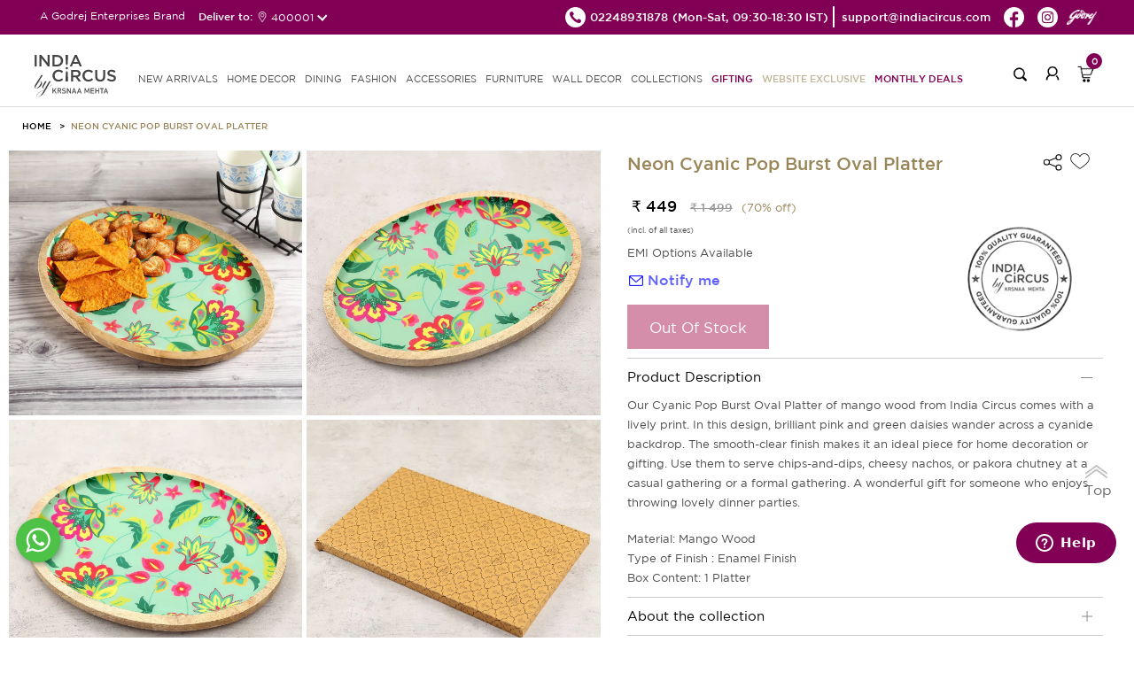

--- FILE ---
content_type: text/html; charset=UTF-8
request_url: https://indiacircus.com/neon-cyanic-pop-burst-oval-platter.html
body_size: 12933
content:
<!DOCTYPE html>
<html lang="en-US">
    <head>
        <!-- Google Tag Manager -->
        <script>(function(w,d,s,l,i){w[l]=w[l]||[];w[l].push({'gtm.start':
        new Date().getTime(),event:'gtm.js'});var f=d.getElementsByTagName(s)[0],
        j=d.createElement(s),dl=l!='dataLayer'?'&l='+l:'';j.async=true;j.src=
        'https://www.googletagmanager.com/gtm.js?id='+i+dl;f.parentNode.insertBefore(j,f);
        })(window,document,'script','dataLayer','GTM-MP26CHDB');</script>
        <!-- End Google Tag Manager -->
        <title>Neon Cyanic Pop Burst Oval Platter | India Circus</title>
        <meta content="text/html;charset=utf-8" http-equiv="Content-Type">
        <meta content="utf-8" http-equiv="encoding">
        <meta http-equiv="Cache-Control" content="no-cache, no-store, must-revalidate" />
        <meta http-equiv="Pragma" content="no-cache" />
        <meta http-equiv="Expires" content="0" />
        <meta name="theme-color" content="#fffafa">
        <meta name="viewport" content="width=device-width, initial-scale=1 user-scalable=yes">
        <meta name="robots" content="INDEX,FOLLOW"/>
        <meta name="title" content="Neon Cyanic Pop Burst Oval Platter | India Circus"/>
        <meta name="keywords" content=""/>
        <meta property="og:image" name="image" content="https://icmedianew.gumlet.io/pub/media/catalog/product//i/n/india-circus-by-krsnaa-mehta-neon-cyanic-pop-burst-oval-platter-52152000sd01688-1.jpg"/>
        <meta name="description" content="Buy these wooden oval platters with pretty designs. They make for a great show at parties."/>
    <link rel="icon" type="image/x-icon" href="https://icmedianew.gumlet.io/pub/media/fermion/images/square2_1.png?v=1" />

        <link rel="stylesheet" type="text/css" href='https://indiacircus.com/pub/static/frontend/Indiacircus/theme001/en_US/Fermion_Pagelayout/css/header.css?v=1.1991'>
         <link rel="stylesheet" type="text/css" href='https://indiacircus.com/pub/static/frontend/Indiacircus/theme001/en_US/Fermion_Pagelayout/css/signIn-signUp.css?v=1.1991'>

        <link rel="stylesheet" type="text/css" href='https://indiacircus.com/pub/static/frontend/Indiacircus/theme001/en_US/Fermion_Pagelayout/css/footer.css?v=1.1991'>

         <link rel="stylesheet" type="text/css" href='https://indiacircus.com/pub/static/frontend/Indiacircus/theme001/en_US/Fermion_Pagelayout/css/font.css?v=1.1991'>

                
    <link rel="stylesheet" type="text/css" href='https://indiacircus.com/pub/static/frontend/Indiacircus/theme001/en_US/Fermion_Pagelayout/css/slick.css?v=1.1991'>

        
        <link rel="stylesheet" type="text/css" href='https://indiacircus.com/pub/static/frontend/Indiacircus/theme001/en_US/Fermion_Pagelayout/css/slick-theme.css?v=1.1991'>

         
         <link rel="stylesheet" type="text/css" href='https://indiacircus.com/pub/static/frontend/Indiacircus/theme001/en_US/Fermion_Pagelayout/css/customnew.css?v=1.1991'>
    

                     <link rel="stylesheet" type="text/css" href='https://indiacircus.com/pub/static/frontend/Indiacircus/theme001/en_US/Fermion_Pagelayout/css/pdp.css?v=1.1991'>

            
<!-- Google tag (gtag.js) -->
<script async src="https://www.googletagmanager.com/gtag/js?id=G-FZW04LJGP4"></script>
<script>
  window.dataLayer = window.dataLayer || [];
  function gtag(){dataLayer.push(arguments);}
  gtag('js', new Date());

  gtag('config', 'G-FZW04LJGP4');
</script>
<!-- Google tag (gtag.js) -->
<script async src="https://www.googletagmanager.com/gtag/js?id=AW-993156156"></script>
<script>
  window.dataLayer = window.dataLayer || [];
  function gtag(){dataLayer.push(arguments);}
  gtag('js', new Date());

  gtag('config', 'AW-993156156');
</script>

<!-- Facebook Pixel Code -->
<script>
var _paq = window._paq || [];
!function(f,b,e,v,n,t,s)

{if(f.fbq)return;n=f.fbq=function(){n.callMethod?

n.callMethod.apply(n,arguments):n.queue.push(arguments)};

if(!f._fbq)f._fbq=n;n.push=n;n.loaded=!0;n.version='2.0';

n.queue=[];t=b.createElement(e);t.async=!0;

t.src=v;s=b.getElementsByTagName(e)[0];

s.parentNode.insertBefore(t,s)}(window, document,'script',

'https://connect.facebook.net/en_US/fbevents.js');

fbq('init', '660563938777386');

fbq('track', 'PageView');
fbq('track', 'ViewContent');

</script>

<noscript><img height="1" width="1" style="display:none"

src=https://www.facebook.com/tr?id=660563938777386&ev=PageView&noscript=1

/></noscript>

<!-- End Facebook Pixel Code -->
<script src="//swopstore.com/wrapper.php?method=container&shopId=1070" type="text/javascript"></script>
</head>
<body class="body-layout catalog_product_view">
<!-- Google Tag Manager (noscript) -->
<noscript><iframe src="https://www.googletagmanager.com/ns.html?id=GTM-MP26CHDB"
height="0" width="0" style="display:none;visibility:hidden"></iframe></noscript>
<!-- End Google Tag Manager (noscript) -->
<input type="hidden" id="hidden-user-email" value="">
<input type="hidden" id="currentdevice" value="generic">
<input type="hidden" id="hidden-user-contact-number" value="">
<input type="hidden" id="hidden-user-pan-number" value="">
<input type="hidden" id="hidden-user-firstname" value="">
<input type="hidden" id="hidden-user-lastname" value="">
<input type="hidden" id="hidden-user-password" value="">
<input type="hidden" id="hidden-user-subscribe" value="">
<input type="hidden" id="websitebaseUrl" value="https://indiacircus.com/">
<input type="hidden" id="store_code" value="english">
<input type="hidden" id="store_name" value="English">
<input type="hidden" id="curr-symb-home" value="₹">

    <div class="body-popup-overlay" style="display:none;"><img src="https://indiacircus.com//pub/static/frontend/Indiacircus/theme001/en_US/Fermion_Pagelayout/images/ajax-loader.gif?v=1" class="center-block"></div>
    <header class="ic-header" id="header" >
       
        <div class="ic-subheader">
            <div class="ic-left-subheader"> 
                <button class="menu-close"></button>
                A Godrej Enterprises Brand
           <div class="shipping-pincode-plot">
            Deliver to:
            <div class="pincode-slot">
              <div class="loc-icon">
                <img src="https://indiacircus.com//pub/static/frontend/Indiacircus/theme001/en_US/Fermion_Pagelayout/images/location-white.png?v=1" alt="location">
              </div>
               <span class="pincode_custom">400001</span>
               </div>
             </div>
             </div>
            <div class="ic-right-subheader">
                <ul class="ic-right-subheader-ul">
                    <li class="ic-right-subheader-li">
                      <a href="tel:02248931878" class="ic-right-subheader-link">
                        <img src="https://indiacircus.com//pub/static/frontend/Indiacircus/theme001/en_US/Fermion_Pagelayout/images/phone_black_top.png?v=2" alt="phone" />
                        <span>02248931878 </span>
                      </a>
                      <span class="time-span">(Mon-Sat, 09:30-18:30 IST)</span>  
                    </li>
                    <li class="ic-right-subheader-li">
                        <a href="mailto:support@indiacircus.com" class="ic-right-subheader-link">                             
                          <span>support@indiacircus.com</span>
                        </a>
                    </li>
                    <li class="ic-right-subheader-li">
                        <a href="https://www.facebook.com/indiacircus/" class="ic-right-subheader-link">
                            <img src="https://indiacircus.com//pub/static/frontend/Indiacircus/theme001/en_US/Fermion_Pagelayout/images/fb_top.png?v=2" alt="facebook" />
                        </a>
                    </li>
                    <li class="ic-right-subheader-li">
                        <a href="https://www.instagram.com/indiacircus/" class="ic-right-subheader-link">
                            <img src="https://indiacircus.com//pub/static/frontend/Indiacircus/theme001/en_US/Fermion_Pagelayout/images/instagram_top.png?v=2" alt="instagram" />
                        </a>
                    </li>
             <li class="ic-right-subheader-li">
                        <a href="#" class="ic-right-subheader-link godrej-logo">
                            <img src="https://indiacircus.com//pub/static/frontend/Indiacircus/theme001/en_US/Fermion_Pagelayout/images/godrej2024logo.png?v=2" alt="godrej-logo" />
                        </a>
                    </li>
                </ul> 
            </div>
        <div class="ic-right-mob-godrej">
            <img src="https://indiacircus.com//pub/static/frontend/Indiacircus/theme001/en_US/Fermion_Pagelayout/images/godrej2024logo.png?v=2" alt="godrej-logo" />
           </div>
            <!-- <div class="ic-mobright-subheader">
                <button class="search-mob-btn"></button>
                <button class="user-mob-btn"></button>
                <div class="mob-menu-search">
                    <div class="search-arrow"></div>
                    <form class="mobile-search">
                        <input type="search" class="mobile-search-input" inputmode="search" name="search-key" />
                        <button class="mob-search-btn">Search</button>
                    </form>
                </div>
            </div> -->
        </div>
        <div class="thankyou-popup-section" style="display: none;">
            <div class="popup-overlay"></div>
            <div class="thankyou-popup">
                
                <div class="thankyou-popup-img">
                    <div class="thankyou-popup-close">
                        <img src="https://indiacircus.com/pub/static/frontend/Indiacircus/theme001/en_US/Fermion_Pagelayout/images/i-close.png" alt="close" />
                    </div>
                    <img src="https://indiacircus.com/pub/static/frontend/Indiacircus/theme001/en_US/Fermion_Pagelayout/images/thank-you-banner-web.jpg" alt="thankyou-popup-img" class="web-img"/>
                    <img src="https://indiacircus.com/pub/static/frontend/Indiacircus/theme001/en_US/Fermion_Pagelayout/images/thank-you-banner-mobile.jpg" alt="thankyou-popup-img" class="mob-img"/>
                </div>
            </div>
        </div>
        <nav class="ic-navbar">
            <div class="ic-responsive-topbar">
                <button class="hamburger-btn">
          <span class="icon-bar"></span>
          <span class="icon-bar"></span>
          <span class="icon-bar"></span>
        </button>
                <a href="https://indiacircus.com/" class="ic-logo">
                    <img src="https://indiacircus.com//pub/static/frontend/Indiacircus/theme001/en_US/Fermion_Pagelayout/images/logo_indiacircus_new.svg?v=1" alt="ic-logo" />
                </a>
        <div class="popup-overlay"></div>
            <div class="menu-wrapper">
                <div class="mobile-top-bar"> 
                    <button class="close-menu"></button>                       
                    A Godrej Enterprises Brand
                    <!-- <button class="user-mob-btn"></button> -->
                </div>
        <ul class="ic-nav-list">
<li class="ic-nav-li"><a class="ic-nav-link" href="/new">new arrivals</a></li>
<li class="ic-nav-li"><a class="ic-nav-link mob-link" data-href="homedecor">HOME DECOR<span class="arrow">&nbsp;</span></a> <a class="ic-nav-link web-link" href="/home-decor">HOME DECOR</a>
<ul id="homedecor" class="ic-subnav-ul">
<li class="mobile-submenu-topbar"><button class="back-btn"></button> HOME DECOR <button class="close-btn"></button></li>
<li class="ic-subnav-li"><a class="ic-nav-sublink" href="/home-decor/cushion-cover.html">Cushion Covers</a></li>
<li class="ic-subnav-li"><a class="ic-nav-sublink" href="/home-decor/bed-bath-linen.html">Bedding</a></li>
<li class="ic-subnav-li"><a class="ic-nav-sublink" href="/home-decor/floor-covering.html" data-href="floor-covering">Floor Coverings<span class="sub-sub-menu-arrow">&nbsp;</span></a></li>
<li class="ic-subnav-li"><a class="ic-nav-sublink" href="/home-decor/throws.html">Throws</a></li>
<li class="ic-subnav-li"><a class="ic-nav-sublink" href="/home-decor/curtain.html" data-href="curtains">Curtains<span class="sub-sub-menu-arrow">&nbsp;</span></a></li>
<!-- <li class="ic-subnav-li"><a class="ic-nav-sublink" href="/home-decor/decor-accents.html" data-href="figurines">Figurines<span class="sub-sub-menu-arrow">&nbsp;</span></a></li> -->
<li class="ic-subnav-li"><a class="ic-nav-sublink" href="/home-decor/furniture/fabrics.html">Fabrics</a></li>
<li class="ic-subnav-li"><a class="ic-nav-sublink" href="/home-decor/multi-utility-storages.html" data-href="storage">Storage &amp; organisers<span class="sub-sub-menu-arrow">&nbsp;</span></a></li>
<li class="ic-subnav-li"><a class="ic-nav-sublink" href="/home-decor/lamps.html">Lamps &amp; Lanterns</a></li>
<li class="ic-subnav-li"><a class="ic-nav-sublink" href="/home-decor/Bath.html">Bath Accessories</a></li>
<li class="ic-subnav-li"><a class="ic-nav-sublink" href="/home-decor/candles-votives.html">Candle, Candle Holders & Votives</a></li>
<li class="ic-subnav-li"><a class="ic-nav-sublink" href="/home-decor/home-fragrances.html">Home Fragrances</a></li>
<!-- <li class="ic-subnav-li"><a class="ic-nav-sublink" href="/home-decor/decorative-platters.html">Wall Plates</a></li> -->
<!-- <li class="ic-subnav-li"><a class="ic-nav-sublink" href="/home-decor/wallarts.html">Wall Art</a></li> -->
<!-- <li class="ic-subnav-li"><a class="ic-nav-sublink" href="/home-decor/wall-decor/wallpapers.html">Wallpapers</a></li> -->
<!-- <li class="ic-subnav-li"><a class="ic-nav-sublink" href="/home-decor/wall-decor/feature-mural-walls.html">Feature Walls - <span class="menu-brand" >Deewar-e-Khaas</span></a></li> -->
<!-- <li class="ic-subnav-li"><a class="ic-nav-sublink" href="/home-decor/wall-decor/wallpapers-for-wall.html">Wallpapers for Wall - <span class="menu-brand">NIRVANA</span></a></li> -->
</ul>
</li>
<li class="ic-nav-li"><a class="ic-nav-link mob-link" data-href="dining">DINING<span class="arrow">&nbsp;</span></a> <a class="ic-nav-link web-link" href="/dining">DINING</a>
<ul id="dining" class="ic-subnav-ul">
<li class="mobile-submenu-topbar"><button class="back-btn"></button> DINING <button class="close-btn"></button></li>
<li class="ic-subnav-li"><a class="ic-nav-sublink" href="/dining/tea-coffee.html">Mugs, cups &amp; Saucers</a></li>
<li class="ic-subnav-li"><a class="ic-nav-sublink" href="/dining/drinkware.html">Bottles,Jugs &amp; Tumblers</a></li>
<li class="ic-subnav-li"><a class="ic-nav-sublink" href="/home-decor/multi-utility-storages/tissue-box-holders.html">Tissue Box Holders</a></li>
<li class="ic-subnav-li"><a class="ic-nav-sublink" href="/dining/serveware.html">Trays</a></li>
<li class="ic-subnav-li"><a class="ic-nav-sublink" href="/dining/bowls-platters.html">Bowls &amp; Platters</a></li>
<li class="ic-subnav-li"><a class="ic-nav-sublink" href="/dining/jars-containers.html">Jars &amp; Containers</a></li>
<li class="ic-subnav-li"><a class="ic-nav-sublink" href="/dining/table-runner-mats.html">Tableware</a></li>
<li class="ic-subnav-li"><a class="ic-nav-sublink" href="/dining/dinnerware.html">Dinnerware</a></li>
<li class="ic-subnav-li"><a class="ic-nav-sublink" href="/dining/dinnerware/dinner-set.html">Dinner Set</a></li>
<li class="ic-subnav-li"><a class="ic-nav-sublink" href="/dining/lunch-box.html">Lunch Boxes</a></li>
<li class="ic-subnav-li"><a class="ic-nav-sublink" href="/dining/bamboo-serveware.html">Bamboo Showcase</a></li>
<li class="ic-subnav-li"><a class="ic-nav-sublink" href="/dining/copper-steel-showcase.html">Copper &amp; Steel Showcase</a></li>
</ul>
</li>
<li class="ic-nav-li"><a class="ic-nav-link mob-link" data-href="fashion">FASHION<span class="arrow">&nbsp;</span></a> <a class="ic-nav-link web-link" href="/fashion">FASHION </a>
<ul id="fashion" class="ic-subnav-ul">
<li class="mobile-submenu-topbar"><button class="back-btn"></button> FASHION <button class="close-btn"></button></li>
<li class="ic-subnav-li"><a class="ic-nav-sublink" href="/fashion-product/co-ord-sets.html">Co-ord Sets</a></li>
<li class="ic-subnav-li"><a class="ic-nav-sublink" href="/fashion-product/shirts.html">Shirts</a></li>
<li class="ic-subnav-li"><a class="ic-nav-sublink" href="/fashion-product/kurtis-kaftans.html">Kurtis &amp; Kaftans</a></li>
<li class="ic-subnav-li"><a class="ic-nav-sublink" href="/fashion-product/tops.html">Tops</a></li>
<li class="ic-subnav-li"><a class="ic-nav-sublink" href="/fashion-product/stoles-dupattas.html">Scarfs</a></li>
<li class="ic-subnav-li"><a class="ic-nav-sublink" href="/fashion-product/all-fashion.html">All Fashion</a></li>
</ul>
</li>
<li class="ic-nav-li"><a class="ic-nav-link mob-link" data-href="accessories">ACCESSORIES<span class="arrow">&nbsp;</span></a> <a class="ic-nav-link web-link" href="/accessories">ACCESSORIES</a>
<ul id="accessories" class="ic-subnav-ul">
<li class="mobile-submenu-topbar"><button class="back-btn"></button> ACCESSORIES <button class="close-btn"></button></li>
<li class="ic-subnav-li"><a class="ic-nav-sublink" href="/accessories/bags.html">Bags &amp; Sleeves</a></li>
<li class="ic-subnav-li"><a class="ic-nav-sublink" href="/accessories/wallets.html">Wallets &amp; Pouches</a></li>
<li class="ic-subnav-li"><a class="ic-nav-sublink" href="/accessories/neck-pillow.html">Travel Pillows &amp; Eye Masks</a></li>
<li class="ic-subnav-li"><a class="ic-nav-sublink" href="/accessories/travel-tag.html">Travel Tag</a></li>
<li class="ic-subnav-li"><a class="ic-nav-sublink" href="/accessories/pocket-mirror.html">Pocket Mirror</a></li>
<li class="ic-subnav-li"><a class="ic-nav-sublink" href="/accessories/wrist-watches.html">Watches</a></li>
<li class="ic-subnav-li"><a class="ic-nav-sublink" href="/accessories/stationery.html">Stationery</a></li>
<li class="ic-subnav-li"><a class="ic-nav-sublink" href="/accessories/gift-bags.html">Gift Bags</a></li>
<li class="ic-subnav-li"><a class="ic-nav-sublink" href="/accessories/umbrellas.html">Umbrella</a></li>
</ul>
</li>
<li class="ic-nav-li"><a class="ic-nav-link mob-link" data-href="furniture">FURNITURE<span class="arrow">&nbsp;</span></a> <a class="ic-nav-link web-link" href="/furniture">FURNITURE </a>
<ul id="furniture" class="ic-subnav-ul">
<li class="mobile-submenu-topbar"><button class="back-btn"></button> FURNITURE <button class="close-btn"></button></li>
<li class="ic-subnav-li"><a class="ic-nav-sublink" href="/home-decor/furniture/side-tables-and-multipurpose-stools.html">Table</a></li>
<li class="ic-subnav-li"><a class="ic-nav-sublink" href="/home-decor/furniture/ottomans-and-benches.html">Seating</a></li>
<li class="ic-subnav-li"><a class="ic-nav-sublink" href="/home-decor/furniture/all-furniture.html">All Furniture</a></li>
</ul>
</li>
<li class="ic-nav-li"><a class="ic-nav-link mob-link" data-href="walldecor">WALL DECOR<span class="arrow">&nbsp;</span></a> <a class="ic-nav-link web-link" href="/wall-decor">WALL DECOR </a>
<ul id="walldecor" class="ic-subnav-ul">
<li class="mobile-submenu-topbar"><button class="back-btn"></button> WALL DECOR <button class="close-btn"></button></li>
<!-- <li class="ic-subnav-li"><a class="ic-nav-sublink" href="/home-decor/wall-decor/wallpapers.html">Wallpapers</a></li> -->
<li class="ic-subnav-li"><a class="ic-nav-sublink" href="/home-decor/wall-decor/feature-mural-walls.html">Feature Walls - <span class="menu-brand" >Deewar-e-Khaas</span></a></li>
<li class="ic-subnav-li"><a class="ic-nav-sublink" href="/home-decor/wall-decor/wallpapers-for-wall.html">Wallpapers for Wall - <span class="menu-brand">NIRVANA</span></a></li>
<li class="ic-subnav-li"><a class="ic-nav-sublink" href="/home-decor/wall-decor/wallarts.html">Wall Arts</a></li>
<li class="ic-subnav-li"><a class="ic-nav-sublink" href="/home-decor/decorative-platters.html">Wall Plates</a></li>
</ul>
</li>
<li class="ic-nav-li"><a class="ic-nav-link mob-link" data-href="collections">COLLECTIONS<span class="arrow">&nbsp;</span></a> <a class="ic-nav-link web-link" href="javascript:void(0)">Collections</a>
<ul id="collections" class="ic-subnav-ul">
<li class="mobile-submenu-topbar"><button class="back-btn"></button> COLLECTIONS <button class="close-btn"></button></li>
<li class="ic-subnav-li"><a class="ic-nav-sublink" href="/collections/twirling-tropics.html">Twirling Tropics</a></li>
<li class="ic-subnav-li"><a class="ic-nav-sublink" href="/dining/bamboo-showcase.html">Bamboo Showcase</a></li>
<li class="ic-subnav-li"><a class="ic-nav-sublink" href="/dining/copper-steel-showcase.html">Copper & Steel Showcase</a></li>
<li class="ic-subnav-li"><a class="ic-nav-sublink" href="/conscious-collective.html">Conscious Collective</a></li>
</ul>
</li>
<li class="ic-nav-li"><a class="ic-nav-link pink-text" href="/gifting.html">Gifting</a></li> 
<!--<li class="ic-nav-li"><a class="ic-nav-link pink-text" href="/indiacircus-gift-card">Gift Cards</a></li>-->
<li class="ic-nav-li"><a class="ic-nav-link blinker" href="/sales/clearance-sale.html?product_list_order=discount&product_list_dir=desc">Website Exclusive</a></li>
<!-- <li class="ic-nav-li"><a class="ic-nav-link pink-text" href="/conscious-collective.html">Conscious Collective</a></li> -->
<li class="ic-nav-li"><a class="ic-nav-link pink-text" href="/monthly-deals.html">Monthly Deals</a></li>
</ul>                 </div>
                <div class="ic-right-nav">
                    <div class="right-nav-plot">
                    <button class="search-btn"></button>
                    <div class="search-popup-wrap" style="display: none;">
                    <div class="popup-overlay"></div>
                       <div class="input-wrapper">
                       <button class="search-back">
                          <img src="https://indiacircus.com//pub/static/frontend/Indiacircus/theme001/en_US/Fermion_Pagelayout/images/back_new.svg" alt="back-btn">
                       </button>
                       <div class="search-input-wrapper">
                          <input type="text" class="my-search mysearch-input" placeholder="Search" name="search-key" inputmode="search">
                          
                          <div class="search-icon">
                             <img src="https://indiacircus.com//pub/static/frontend/Indiacircus/theme001/en_US/Fermion_Pagelayout/images/search_new.svg" alt="searchs-btn" class="search-icon-img">
                         <img src="https://indiacircus.com//pub/static/frontend/Indiacircus/theme001/en_US/Fermion_Pagelayout/images/close-black.svg" alt="close-btn" class="close-icon" style="height: 20px;display:none;">
                          </div>
                       </div>
                       <div class="search-suggestions-section">          
                          <div class="popular-suggestion" style="display: flex;">
                             <div class="popular-suggestion-header">
                             <h5 class="title">Popular searches</h5>
                             </div>
                                                <div class="popular-suggestion-pills">
                                                    <a href="https://indiacircus.com/home-decor/cushion-cover.html" class="suggestion-pill">
                            Cushion Covers                            <img src="https://indiacircus.com//pub/static/frontend/Indiacircus/theme001/en_US/Fermion_Pagelayout/images/right-arrow-white.svg" alt="arrow" class="arrow">
                            </a>
                                                    <a href="https://indiacircus.com/dining/mugs-cups-saucers.html" class="suggestion-pill">
                            Mugs                            <img src="https://indiacircus.com//pub/static/frontend/Indiacircus/theme001/en_US/Fermion_Pagelayout/images/right-arrow-white.svg" alt="arrow" class="arrow">
                            </a>
                                                    <a href="https://indiacircus.com/home-decor/floor-covering/doormat.html" class="suggestion-pill">
                            Doormats                            <img src="https://indiacircus.com//pub/static/frontend/Indiacircus/theme001/en_US/Fermion_Pagelayout/images/right-arrow-white.svg" alt="arrow" class="arrow">
                            </a>
                                                    <a href="https://indiacircus.com/dining/dinnerware/dinner-set.html" class="suggestion-pill">
                            Dinner Sets                            <img src="https://indiacircus.com//pub/static/frontend/Indiacircus/theme001/en_US/Fermion_Pagelayout/images/right-arrow-white.svg" alt="arrow" class="arrow">
                            </a>
                                                    <a href="https://indiacircus.com/accessories/wallets.html" class="suggestion-pill">
                            Wallets &amp; Pouches                            <img src="https://indiacircus.com//pub/static/frontend/Indiacircus/theme001/en_US/Fermion_Pagelayout/images/right-arrow-white.svg" alt="arrow" class="arrow">
                            </a>
                                                    <a href="https://indiacircus.com/home-decor/furniture/all-furniture.html" class="suggestion-pill">
                            Table &amp; Benches                            <img src="https://indiacircus.com//pub/static/frontend/Indiacircus/theme001/en_US/Fermion_Pagelayout/images/right-arrow-white.svg" alt="arrow" class="arrow">
                            </a>
                                                    <a href="https://indiacircus.com/home-decor/wall-decor/wallpapers-for-wall.html" class="suggestion-pill">
                            Wallpapers                            <img src="https://indiacircus.com//pub/static/frontend/Indiacircus/theme001/en_US/Fermion_Pagelayout/images/right-arrow-white.svg" alt="arrow" class="arrow">
                            </a>
                                                     </div>
                          </div>
                          <div class="search-suggestion-plot" style="display: none;">
                          </div>        
                       </div>
                       </div>
                    </div>
                    </div>
                    <!-- <div class="right-nav-plot nav-hide"> -->
                                        <div class="right-nav-plot">
                        <button class="login-btn"></button>
                    </div>
                                    <div class="right-nav-plot cart">
                        <button class="cart-btn">
                            <span class="cart-count">0</span>
                        </button>
                        <div class="cart-popup-plot">
                            <div class="minicart-arrow"></div>
                            
                        </div>
                    </div>
                </div>
            </div> 
        </nav>
    </header>
   <div class="upgrade-wrapper"> 
<input id="addtocarturl" type="hidden" value="https://indiacircus.com/checkout/cart/add/uenc/aHR0cHM6Ly9pbmRpYWNpcmN1cy5jb20vbmVvbi1jeWFuaWMtcG9wLWJ1cnN0LW92YWwtcGxhdHRlci5odG1sP2VxPWdlbmVyaWMmY250cnlpZD1VUyZjaT1VUyZjYz1VU0Q~/product/14660/">
<input id="currencysymbol" type="hidden" value="₹">
<input id="curr_code" type="hidden" value="INR">
<input id="is_wallpaper" type="hidden" value="0">
<input id="category-id" type="hidden" value="">
<input id="wall-roll" type="hidden" value="0">
<input id="wall-feature" type="hidden" value="0">
<input id="category-name" type="hidden" value="">
<input id="subcategory-name" type="hidden" value="">
<input id="final-price" type="hidden" value="449">
<input id="cart-subtotal" type="hidden" value="">
<input id="stock-qty" type="hidden" value="0">
<input id="cart-total" type="hidden" value="">
<input id="special-price" type="hidden" value="449.000000">
<input id="actual-price" type="hidden" value="1499">
<input id="attribute-name" type="hidden" value="Platters">
<input id="url-key" type="hidden" value="neon-cyanic-pop-burst-oval-platter">
<input type="hidden" id="p_type" value="simple">
<input id="currencysymbol" type="hidden" value="">
<input type="hidden" id="p_id" value="14660">
<input type="hidden" id="product_name" value="Neon Cyanic Pop Burst Oval Platter">  
<input type="hidden" id="p_sku" value="52152000SD01688">
<input type="hidden" id="p_url" value="https://indiacircus.com/neon-cyanic-pop-burst-oval-platter.html">
<input type="hidden" id="p_desc" value="Our Cyanic Pop Burst Oval Platter of mango wood from India Circus comes with a lively print. In this design, brilliant pink and green daisies wander across a cyanide backdrop. The smooth-clear finish makes it an ideal piece for home decoration or gifting. Use them to serve chips-and-dips, cheesy nachos, or pakora chutney at a casual gathering or a formal gathering. A wonderful gift for someone who enjoys throwing lovely dinner parties.">
<input type="hidden" id="p_img" value="https://icmedianew.gumlet.io/pub/media/catalog/product/cache/bbe3a8e8748993dad875c739f5c115fa/i/n/india-circus-by-krsnaa-mehta-neon-cyanic-pop-burst-oval-platter-52152000sd01688-1.jpg">
<input type="hidden" id="p_short_desc" value="Material: Mango WoodType of Finish : Enamel FinishBox Content: 1 Platter">
<input type="hidden" id="c_id" value="">
<input type="hidden" id="hidden-size" value="">

<section class="detail-layout">
    <div class="detail-top-section">
            <ul class="breadcrumb_ul">
                <li class="breadcrumb_li">
                    <a class="breadcrumb_link" href="/">HOME</a>
                </li>
                                <li class="breadcrumb_li">
                    <a class="breadcrumb_link" href="javascript:void(0)">Neon Cyanic Pop Burst Oval Platter</a>
                </li>
             </ul>
        </div>
        <div class="detail-section">
            <div class="detail-plot">
                <div class="img-detail">
               
                <div class="img-block" data-slide-index="0">
                                            <img class="inline-thumbnail-square-img" 
                             src="https://icmedianew.gumlet.io/pub/media/catalog/product/cache/7c90eecf75182456ca0a208cc3917af8/i/n/india-circus-by-krsnaa-mehta-neon-cyanic-pop-burst-oval-platter-52152000sd01688-2.jpg" alt="India Circus by Krsnaa Mehta Neon Cyanic Pop Burst Oval Platter" />
                        <i class="tdk-thumbnail-icon">
                            <svg class="i-pwa-zoom" viewBox="0 0 25 25" xmlns="http://www.w3.org/2000/svg" aria-label="Zoom In" role="img" focusable="false">
                                <circle class="i-pwa-zoom__circle" fill="#000" cx="12.5" cy="12.5" r="12.5"></circle>
                                <path class="i-pwa-zoom__arrows" fill="#fff" d="M14.1 6.1v1l3.1-.1-4 4 .7.7 4-4.1v3.1h1V5.8l-4.8.3zM7.8 17.9l4-4.1-.7-.7-4 4.1v-3.1h-1V19l4.9-.1v-1H7.8z"></path>
                            </svg> 
                        </i>
                                    </div>
                   
                <div class="img-block" data-slide-index="1">
                                            <img class="inline-thumbnail-square-img" 
                             src="https://icmedianew.gumlet.io/pub/media/catalog/product/cache/7c90eecf75182456ca0a208cc3917af8/i/n/india-circus-by-krsnaa-mehta-neon-cyanic-pop-burst-oval-platter-52152000sd01688-3.jpg" alt="India Circus by Krsnaa Mehta Neon Cyanic Pop Burst Oval Platter" />
                        <i class="tdk-thumbnail-icon">
                            <svg class="i-pwa-zoom" viewBox="0 0 25 25" xmlns="http://www.w3.org/2000/svg" aria-label="Zoom In" role="img" focusable="false">
                                <circle class="i-pwa-zoom__circle" fill="#000" cx="12.5" cy="12.5" r="12.5"></circle>
                                <path class="i-pwa-zoom__arrows" fill="#fff" d="M14.1 6.1v1l3.1-.1-4 4 .7.7 4-4.1v3.1h1V5.8l-4.8.3zM7.8 17.9l4-4.1-.7-.7-4 4.1v-3.1h-1V19l4.9-.1v-1H7.8z"></path>
                            </svg> 
                        </i>
                                    </div>
                   
                <div class="img-block" data-slide-index="2">
                                            <img class="inline-thumbnail-square-img" 
                             src="https://icmedianew.gumlet.io/pub/media/catalog/product/cache/7c90eecf75182456ca0a208cc3917af8/i/n/india-circus-by-krsnaa-mehta-neon-cyanic-pop-burst-oval-platter-52152000sd01688-1.jpg" alt="India Circus by Krsnaa Mehta Neon Cyanic Pop Burst Oval Platter" />
                        <i class="tdk-thumbnail-icon">
                            <svg class="i-pwa-zoom" viewBox="0 0 25 25" xmlns="http://www.w3.org/2000/svg" aria-label="Zoom In" role="img" focusable="false">
                                <circle class="i-pwa-zoom__circle" fill="#000" cx="12.5" cy="12.5" r="12.5"></circle>
                                <path class="i-pwa-zoom__arrows" fill="#fff" d="M14.1 6.1v1l3.1-.1-4 4 .7.7 4-4.1v3.1h1V5.8l-4.8.3zM7.8 17.9l4-4.1-.7-.7-4 4.1v-3.1h-1V19l4.9-.1v-1H7.8z"></path>
                            </svg> 
                        </i>
                                    </div>
                   
                <div class="img-block" data-slide-index="3">
                                            <img class="inline-thumbnail-square-img" 
                             src="https://icmedianew.gumlet.io/pub/media/catalog/product/cache/7c90eecf75182456ca0a208cc3917af8/i/n/india-circus-oval-platter-packaging_5.jpg" alt="India Circus by Krsnaa Mehta Neon Cyanic Pop Burst Oval Platter" />
                        <i class="tdk-thumbnail-icon">
                            <svg class="i-pwa-zoom" viewBox="0 0 25 25" xmlns="http://www.w3.org/2000/svg" aria-label="Zoom In" role="img" focusable="false">
                                <circle class="i-pwa-zoom__circle" fill="#000" cx="12.5" cy="12.5" r="12.5"></circle>
                                <path class="i-pwa-zoom__arrows" fill="#fff" d="M14.1 6.1v1l3.1-.1-4 4 .7.7 4-4.1v3.1h1V5.8l-4.8.3zM7.8 17.9l4-4.1-.7-.7-4 4.1v-3.1h-1V19l4.9-.1v-1H7.8z"></path>
                            </svg> 
                        </i>
                                    </div>
                                       
                </div>
        
                <!--<button class="show-pop-up-icon">
                    <svg fill="none" focusable="false" width="14" height="14" class="icon icon--image-zoom" viewBox="0 0 14 14">
                        <path d="M9.50184 9.50184C11.4777 7.52595 11.5133 4.358 9.58134 2.42602C7.64936 0.494037 4.48141 0.529632 2.50552 2.50552C0.529632 4.48141 0.494037 7.64936 2.42602 9.58134C4.358 11.5133 7.52595 11.4777 9.50184 9.50184ZM9.50184 9.50184L13 13" stroke="currentColor" stroke-width="2"></path>
                    </svg>
                </button>-->
                        <div class="promo-plot">
                    <div class="promo-block" style="background: rgba(4, 45, 41, 0.3);">
                        <div class="promo-icon">
                            <img src="https://indiacircus.com/pub/static/frontend/Indiacircus/theme001/en_US/Fermion_Pagelayout/images/order-delivery.png" alt="Free delivery" />
                        </div>
                        <div class="promo-title">
                            Free delivery
                        </div>
                        <div class="promo-desc">
                            Free Delivery on All Orders
                        </div>
                    </div>
                    <div class="promo-block" style="background: rgba(4, 45, 41, 0.4);">
                        <div class="promo-icon">
                            <img src="https://indiacircus.com/pub/static/frontend/Indiacircus/theme001/en_US/Fermion_Pagelayout/images/return-delivery.png" alt="Free delivery" />
                        </div>
                        <div class="promo-title">
                            Easy Returns
                        </div>
                        <div class="promo-desc">
                            Free Delivery & return 15 days after delivery.
                        </div>
                    </div>
                    <div class="promo-block" style="background: rgba(4, 45, 41, 0.5);">
                        <div class="promo-icon">
                            <img src="https://indiacircus.com/pub/static/frontend/Indiacircus/theme001/en_US/Fermion_Pagelayout/images/secure-delivery.png" alt="Free delivery" />
                        </div>
                        <div class="promo-title">
                            Secure payments
                        </div>
                        <div class="promo-desc">
                             Safer , faster and more secure online payment
                        </div>
                    </div>
                    <div class="promo-block" style="background: rgba(4, 45, 41, 0.6);">
                        <div class="promo-icon">
                            <img src="https://indiacircus.com/pub/static/frontend/Indiacircus/theme001/en_US/Fermion_Pagelayout/images/cash-delivery.png" alt="Free delivery" />
                        </div>
                        <div class="promo-title">
                             Cash on delivery
                        </div>
                        <div class="promo-desc">
                             COD available
                        </div>
                    </div>
                </div>
<!--        </div> -->
        </div>
            <div class="detail-plot">
                <div class="img-description">
            <div class="product-title-wrapper">
                    <h1 class="product-title">Neon Cyanic Pop Burst Oval Platter</h1><div class="share-wishlist-icon">
                <div class="share-slot">
                    <div class="share-icons-slot">
                        <a href="https://www.facebook.com/sharer/sharer.php?u=https%3A%2F%2Findiacircus.com%2Fneon-cyanic-pop-burst-oval-platter.html" target="_blank" class="icon-link">
                            <div class="icon-img facebook"></div>
                        </a>
                        <a href="https://www.instagram.com/direct/new/?text=https%3A%2F%2Findiacircus.com%2Fneon-cyanic-pop-burst-oval-platter.html" target="_blank" class="icon-link">
                            <div class="icon-img insta"></div>
                        </a>
                        <a href="http://pinterest.com/pin/create/button/?url=https%3A%2F%2Findiacircus.com%2Fneon-cyanic-pop-burst-oval-platter.html" target="_blank" class="icon-link">
                            <div class="icon-img pinterest"></div>
                        </a>
                        <a href="https://api.whatsapp.com/send?text=https%3A%2F%2Findiacircus.com%2Fneon-cyanic-pop-burst-oval-platter.html" target="_blank" class="icon-link">
                            <div class="icon-img whatsApp"></div>
                        </a>
                        <a href="http://twitter.com/home/?status=https%3A%2F%2Findiacircus.com%2Fneon-cyanic-pop-burst-oval-platter.html" target="_blank" class="icon-link">
                            <div class="icon-img twitter"></div>
                        </a>
                        <a href="https://www.linkedin.com/sharing/share-offsite/?url=https%3A%2F%2Findiacircus.com%2Fneon-cyanic-pop-burst-oval-platter.html" class="icon-link">
                            <div class="icon-img"></div>
                        </a>
                      </div>
                </div>
        <div class="wish-list-icon">
                 <div class="wishlist">
                    <input type="checkbox" class="wish-btn">
                              <div id="custom-wishlist" class="wishlist-img"></div>
                          </div>
                    </div>
               </div>
           </div>
        
                                <div class="price-box"><div class="mrp-slot">
                <span class="mrp-price custom-price">₹ 449 </span>
                            </div>
        <div class="mrp-slot">
                         <span class="mrp-price line-through custom-sprice">₹ 1 499 </span>
                </div>
                <div class="discount-slot">(<span class="custom-discount">70</span>% off)</div></div>                    <div class="inclusive-tax">
                        (incl. of all taxes)
                    </div>
                    <p class="emi-note">EMI Options Available</p>
           
        <div class="filler-price"></div>
        <span  class="blue-inbox notify_button">Notify me</span>
          <div class="cart-Icstamp">
              <div class="cart-btn-slot">
                  <button class="pdp-cart-cta custom-add-to-cart" style="opacity:0.5;pointer-events: none;" disabled>Out Of Stock</button>
              </div><div class="ic-stamp">
                      <img src="https://indiacircus.com/pub/static/frontend/Indiacircus/theme001/en_US/Fermion_Pagelayout/images/garimg.png" alt="" />
                  </div></div>                </div>
                <div class="product-accordian">
                    <div class="acc-plot">
                        <div class="acc-title close"> Product Description
                        </div>
                        <div class="acc-detail" style="display: block;">
                            <p class="acc-para">                                    
                                Our Cyanic Pop Burst Oval Platter of mango wood from India Circus comes with a lively print. In this design, brilliant pink and green daisies wander across a cyanide backdrop. The smooth-clear finish makes it an ideal piece for home decoration or gifting. Use them to serve chips-and-dips, cheesy nachos, or pakora chutney at a casual gathering or a formal gathering. A wonderful gift for someone who enjoys throwing lovely dinner parties. 
                            </p>
                <br>
                            <p class="acc-para">                                    
                                 Material: Mango Wood<br>Type of Finish : Enamel Finish<br>Box Content: 1 Platter                                
                            </p>
                        </div>
                    </div>
                    <div class="acc-plot">
                        <div class="acc-title">  About the collection
                        </div>
                        <div class="acc-detail">
                            <p class="acc-para">
                        <div class="row-desc">                                   
                                With glamorous overlays and ecstatic opulence, Krsna Mehta recaptures Mughal aesthetics with exemplary rendition. The collection is inspired by rich Indian visuals and incorporates powerful contemporary elements. Urging a sense of drama and geometricity across it's range, this collection alludes symmetry and balance to ultimately create cohesive compositions.                        </div>           
                            </p>
                        </div>
                    </div>
                    <div class="acc-plot">
                        <div class="acc-title"> Product Specifications
                        </div>
                        <div class="acc-detail">
                           <div class="detail-specification">
                                                            <div class="detail-row">
                                    <div class="row-title">SKU</div>
                                    <div class="row-desc">
                                          52152000SD01688                                      
                                    </div>
                                </div>
                                                                                        <div class="detail-row">
                                    <div class="row-title">MRP</div>
                                    <div class="row-desc">
                                        ₹1 499 (incl. of all taxes)
                                    </div>
                                </div>
                                                                    <div class="detail-row">
                                <div class="row-title">Sub-category</div>
                                    <div class="row-desc">
                                        Platters                                    </div>
                            </div>
                                                                    <div class="detail-row">
                                <div class="row-title">Material</div>
                                    <div class="row-desc">
                                        Mango Wood                                    </div>
                            </div>
                                                            <div class="detail-row">
                                    <div class="row-title">Dimension</div>
                                    <div class="row-desc">
                                        Length 30.00 cm x Width 20.00 cm x Height 2.50 cm<br>Product weight: 0.300 Kg                                    </div>
                                </div>
                                                                    <div class="detail-row">
                                    <div class="row-title">Care Instructions</div>
                                    <div class="row-desc">
                                        Do not Dishwash / Do not Microwave / Wipe clean with a damp cloth.                                    </div>
                            </div>
                                                           <div class="detail-row">
                                <div class="row-title">Notes</div>
                                    <div class="row-desc">
                                    The product is Environmentally friendly and Sustainable.<br>No dye substance were used harming the health of your family.<br>The products are cadmium and lead free.<br>This is a pictorial representation of the product, the actual colour might differ slightly                                </div>
                        </div>
                                                    <div class="detail-row">
                                <div class="row-title">Country of Origin</div>
                                    <div class="row-desc">                                             
                            India        
                                    </div>
                            </div>
                                                                            <div class="detail-row">
                                    <div class="row-title">Mfg & Mkt by :</div>
                                    <div class="row-desc">                                             
                                    Regd Office.
Godrej & Boyce Mfg. Co. Ltd.
Pirojshanagar, Vikhroli,
Mumbai - 400 079.        
                                    </div>
                            </div>
                                                                                <div class="detail-row">
                                    <div class="row-title">Consumer Care Contact :</div>
                                    <div class="row-desc">                                             
                                    Manager, Consumer Care cell,
Godrej & Boyce Mfg. Co. Ltd.
Plant No 13 Annexe, 2nd Floor,
Pirojshanagar, Vikhroli,
Mumbai - 400 079
Tel No: 022 - 4 89 31 878
Email: support@indiacircus.com.        
                                    </div>
                                </div>
                                                        <div class="detail-row">
                                    <div class="row-title">Commitment to Environmental Protection :</div>
                                    <div class="row-desc">                                             
                                        When the product cannot be used any longer then hand it to an appropriate waste disposal center near you.            
                                    </div>
                                </div>
                           </div>
                        </div>
                    </div>
                </div>
            </div>
        </div>
        <div class="explore-section">
            Explore our <a href="/sales/clearance-sale.html?ci=IN&amp;cc=&amp;product_list_order=price&amp;product_list_dir=asc" class="sale-link">Sale Corner</a> Collection
        </div>
        <div class="suggested-wrapper"></div>
      </section>
      <div class="web-zoom-popup" id="zoom-pop">
        <button class="close-pop">
            <svg focusable="false" width="14" height="14" class="icon icon--close    tdk-search-icon" viewBox="0 0 14 14">
                <path d="M13 13L1 1M13 1L1 13" stroke="currentColor" stroke-width="2" fill="none"></path>
              </svg>
        </button>
    <div class="zoom-wrapper ">
        <div class="web-popup ">
                        <div class="product-slot " data-scale="3">
                <img class="img-overlay" src="https://icmedianew.gumlet.io/pub/media/catalog/product/i/n/india-circus-by-krsnaa-mehta-neon-cyanic-pop-burst-oval-platter-52152000sd01688-2.jpg" alt="India Circus by Krsnaa Mehta Neon Cyanic Pop Burst Oval Platter" />
                <iframe width="100%" height="100%" frameborder="0">
                </iframe>
            </div>
                        <div class="product-slot " data-scale="3">
                <img class="img-overlay" src="https://icmedianew.gumlet.io/pub/media/catalog/product/i/n/india-circus-by-krsnaa-mehta-neon-cyanic-pop-burst-oval-platter-52152000sd01688-3.jpg" alt="India Circus by Krsnaa Mehta Neon Cyanic Pop Burst Oval Platter" />
                <iframe width="100%" height="100%" frameborder="0">
                </iframe>
            </div>
                        <div class="product-slot " data-scale="3">
                <img class="img-overlay" src="https://icmedianew.gumlet.io/pub/media/catalog/product/i/n/india-circus-by-krsnaa-mehta-neon-cyanic-pop-burst-oval-platter-52152000sd01688-1.jpg" alt="India Circus by Krsnaa Mehta Neon Cyanic Pop Burst Oval Platter" />
                <iframe width="100%" height="100%" frameborder="0">
                </iframe>
            </div>
                        <div class="product-slot " data-scale="3">
                <img class="img-overlay" src="https://icmedianew.gumlet.io/pub/media/catalog/product/i/n/india-circus-oval-platter-packaging_5.jpg" alt="India Circus by Krsnaa Mehta Neon Cyanic Pop Burst Oval Platter" />
                <iframe width="100%" height="100%" frameborder="0">
                </iframe>
            </div>
                    </div>
        <div class="mobile-bottom-thumbnail"><div class="mob-product-slot"><img class="img-overlay" src="https://icmedianew.gumlet.io/pub/media/catalog/product/i/n/india-circus-by-krsnaa-mehta-neon-cyanic-pop-burst-oval-platter-52152000sd01688-2.jpg" alt="India Circus by Krsnaa Mehta Neon Cyanic Pop Burst Oval Platter" /></div><div class="mob-product-slot"><img class="img-overlay" src="https://icmedianew.gumlet.io/pub/media/catalog/product/i/n/india-circus-by-krsnaa-mehta-neon-cyanic-pop-burst-oval-platter-52152000sd01688-3.jpg" alt="India Circus by Krsnaa Mehta Neon Cyanic Pop Burst Oval Platter" /></div><div class="mob-product-slot"><img class="img-overlay" src="https://icmedianew.gumlet.io/pub/media/catalog/product/i/n/india-circus-by-krsnaa-mehta-neon-cyanic-pop-burst-oval-platter-52152000sd01688-1.jpg" alt="India Circus by Krsnaa Mehta Neon Cyanic Pop Burst Oval Platter" /></div><div class="mob-product-slot"><img class="img-overlay" src="https://icmedianew.gumlet.io/pub/media/catalog/product/i/n/india-circus-oval-platter-packaging_5.jpg" alt="India Circus by Krsnaa Mehta Neon Cyanic Pop Burst Oval Platter" /></div></div></div>   
    </div>
    <!-- notify popup -->
        <div class="notify-modal" id="notifyModel" tabindex="-1" role="dialog">
            <div class="modal-dialog" role="document">
                <div class="modal-content modal-row">
                    <div class="modal-body modalwrap">
                        <button type="button" class="close notify_close"      data-dismiss="modal" aria-label="Close"> 
                        <img src="https://indiacircus.com/pub/static/frontend/Indiacircus/theme001/en_US/Fermion_Pagelayout/images/i-close01.png">
                        </button>
                        <div class="notify-div col-md-12">
                          <p><b>Sorry, this product is currently out of stock</b></p>
                          <p>Enter your e-mail and will notify you once it returns in stock.</p>
                          <div class="form-group">
                           <input type="text" id="notify_email" name="notify_email" maxlength="30" class="form-control">
                           <input type="hidden" value="14660" id="notify_id" name="notify_id" class="form-control">
                          </div>
                          <p class="notify_message"></p>
                          <div class="notify_button"><a href="javascript:void(0);" id="notify_button" class="btn d-btn" role="button"><span>NOTIFY ME</span></a></div>
                         </div>
                    </div>
                 </div>
            </div>
        </div>      
    <!-- giftcard popup -->    
        <div class="giftcard-buynow-popup">
            <div class="giftcard-buynow-popup-block">
                <div class="popup-header-bar">
                    <div class="logo">
                        <img src="https://indiacircus.com/pub/static/frontend/Indiacircus/theme001/en_US/Fermion_Pagelayout/images/logo_indiacircus_new.svg" alt="logo" />
                        <button class="modal-close"></button>
                    </div>
                </div>
                <div class="popup-content-section">
                    <div class="popup-paragraph">We are sorry! You cannot add Neon Cyanic Pop Burst Oval Platter with other products in cart, please place separate orders.</div>
                    <div class="gift-card-option">
                        <p class="option-question">Do you want to continue placing order with Neon Cyanic Pop Burst Oval Platter?</p>
                        <div class="option-plot">
                            <label class="radio-option">
                                <input type="radio" name="option" class="is-add-to-cart-pdp" value="yes" />
                                Yes
                            </label>
                            <label class="radio-option">
                                <input type="radio" name="option" class="is-add-to-cart-pdp" value="no"/>
                                No
                            </label>
                        </div>
                    </div>
                    <div class="popup-footer">
                        *Conditions Apply
                    </div>
                </div>
            </div>
        </div>
<script>
function fnNotAlphabet(e) {
  console.log('fnNotAlphabet');
     var code = e.keyCode ? e.keyCode : e.which ? e.which : e.charCode;
       //Code Explanation{ 0-9, 45=Insert, 13=Enter, 08=Backspace, 09=Tab}
       if ((code >= 48 && code <= 57) || (code == 13 || code == 127 || code == 08 || code == 09 || code == 46))
      {
        checknos = true;
        return (checknos);
      } else {
        checknos = false;
        return (checknos);
      }
   }
  function fnNotNumeric(e) {
    console.log('fnNotNumeric');
    var code = e.keyCode ? e.keyCode : e.which ? e.which : e.charCode;
    //Code Explanation{ A-Z,a-z, 45=Insert, 13=Enter, 08=Backspace, 09=Tab, 13=spacebar,127=del }
    if ((code >= 65 && code <= 90) || (code >= 97 && code <= 122) || (code == 13 || code == 32 || code == 127 || code == 08 || code == 09))
    {
        checkalpha = true;
        return (checkalpha);
    } else
    {
        checkalpha = false;
        return (checkalpha);
    }
  }
</script></div>
<input type="hidden" id="currentPage" value="catalog_product_view">
<footer class="ic-footer">
    <div class="ic-top-footer">
        <div class="footer-cols-wrapper">
            <div class="footer-col mob-col">
                <div class="footer-col-title">Customer Support
                    <div class="link-arrow"></div>
                </div>
                <div class="footer-col-ul footer-col-support">
                    <a href="tel:02248931878" class="footer-col-support-link"> 
                        02248931878 (Mon-Sat, 09:30-18:30 IST) 
                    </a>
            <a href="mailto:support@indiacircus.com" class="footer-col-support-link"> 
                        support@indiacircus.com 
                    </a>
                </div>
            </div>
            <div class="footer-col">
                <div class="footer-col-title">shop
                    <div class="link-arrow"></div>
                </div>
                <ul class="footer-col-ul">
                    <li class="footer-col-li">
                        <a href="https://indiacircus.com/home-decor.html" class="footer-link">Home Decor</a>
                    </li>
                    <li class="footer-col-li">
                        <a href="https://indiacircus.com/dining.html" class="footer-link">Dining</a>
                    </li>
                    <li class="footer-col-li">
                        <a href="https://indiacircus.com/accessories.html" class="footer-link">Accessories</a>
                    </li>
                    <li class="footer-col-li">
                        <a href="https://indiacircus.com/fashion-product/all-fashion.html" class="footer-link">Fashion</a>
                    </li>
                    <li class="footer-col-li">
                        <a href="https://indiacircus.com/home-decor/furniture.html" class="footer-link">Furniture</a>
                    </li>
                    <li class="footer-col-li">
                        <a href="https://indiacircus.com/home-decor/wall-decor.html" class="footer-link">Wall Decor</a>
                    </li>
                    <li class="footer-col-li">
                        <a href="https://indiacircus.com/wall-arts.html" class="footer-link">Wall Art</a>
                    </li>
                    <li class="footer-col-li">
                        <a href="https://indiacircus.com/home-decor/wall-decor/feature-mural-walls.html" class="footer-link">Feature Walls</a>
                    </li>
                    <li class="footer-col-li">
                        <a href="https://indiacircus.com/home-decor/wall-decor/wallpapers-for-wall.html" class="footer-link">Wallpapers for Wall</a>
                    </li>
                    <li class="footer-col-li">
                        <a href="https://indiacircus.com/sales/clearance-sale.html?ci=IN&amp;cc=&amp;product_list_order=price&amp;product_list_dir=asc" class="footer-link">Sale Corner</a>
                    </li>
                    <li class="footer-col-li">
                        <a href="https://indiacircus.com/new" class="footer-link">New Arrivals</a>
                    </li>
                    <li class="footer-col-li">
                        <a href="https://indiacircus.com/new-delhi-store" class="footer-link">Store Locator</a>
                    </li>
                    <li class="footer-col-li">
                        <a href="https://indiacircus.com/gifting-home-page" class="footer-link">Gifting</a>
                    </li>
                </ul>
            </div>
            <div class="footer-col">
                <div class="footer-col-title">Policies
                    <div class="link-arrow"></div>
                </div>
                <ul class="footer-col-ul">
                    <li class="footer-col-li">
                        <a href="https://indiacircus.com/privacy-policy" class="footer-link">Privacy Policy</a>
                    </li>
                    <li class="footer-col-li">
                        <a href="https://indiacircus.com/terms-of-use" class="footer-link">Terms & Conditions of Use</a>
                    </li>
                    <li class="footer-col-li">
                        <a href="https://indiacircus.com/order-placement-policy" class="footer-link">Order Placement Policy</a>
                    </li>
                    <li class="footer-col-li">
                        <a href="https://indiacircus.com/return-policy-faqs" class="footer-link">Return, Refund & Cancellation Policy</a>
                    </li>
                    <li class="footer-col-li">
                        <a href="https://indiacircus.com/faqs" class="footer-link">FAQ's</a>
                    </li>
                    <li class="footer-col-li">
                        <a href="https://indiacircus.com/gv-terms-and-conditions" class="footer-link">Gift Voucher T&C</a>
                    </li>
                </ul>
            </div>
                        <div class="footer-col">
                <div class="footer-col-title">My Account
                    <div class="link-arrow"></div>
                </div>
                <ul class="footer-col-ul">
                      <li class="footer-col-li">
                        <a href="#" class="footer-link top_signin ses custom_dashboard">Dashboard</a>
                    </li>
                    <li class="footer-col-li">
                        <a href="#" class="footer-link top_signin ses custom_bill_ship">Billing & Shipping</a>
                    </li>
                    <li class="footer-col-li">
                        <a href="#" class="footer-link top_signin ses custom_orders">Orders</a>
                    </li>
                          </ul>
            </div>
                        <div class="footer-col">
                <div class="footer-col-title">Others
                    <div class="link-arrow"></div>
                </div>
                <ul class="footer-col-ul">
                    <li class="footer-col-li">
                        <a href="https://indiacircus.com/about-us" class="footer-link">About Us</a>
		    </li>
		    <li class="footer-col-li">
                        <a href="https://blog.indiacircus.com/pr" class="footer-link" target="_blank">Press</a>
                    </li>
                    <li class="footer-col-li">
                        <a href="https://indiacircus.com/new-delhi-store" class="footer-link">Store Locator</a>
                    </li>
                    <li class="footer-col-li">
                        <a href="https://indiacircus.com/custommyaccount/track/index" class="footer-link">Track Order</a>
                    </li>
                    <li class="footer-col-li">
                        <a href="https://indiacircus.com/gifting-home-page" class="footer-link">Gifting</a>
                    </li>
                    <!--<li class="footer-col-li">
                        <a href="corporate" class="footer-link">Corporate Gifting</a>
                    </li>-->
                    <li class="footer-col-li">
                        <a href="https://indiacircus.com/online-support" class="footer-link">Customer Support</a>
                    </li>
                    <li class="footer-col-li">
                        <a href="retail-business-enquiry" class="footer-link">Retail / Business Enquiry</a>
                    </li>
                    <!--<li class="footer-col-li">
                        <a href="influencer-programme" class="footer-link">Influencer programme</a>
                    </li>
                    <li class="footer-col-li">
                        <a href="content-creation-programme" class="footer-link">Content Creation programme</a>
                    </li>
                    <li class="footer-col-li">
                        <a href="media-enquiries" class="footer-link">Media enquiries</a>
                    </li>
                    <li class="footer-col-li">
                        <a href="become-manufacturer-for-us" class="footer-link">Become a manufacturer for us</a>
                    </li>-->
                    <li class="footer-col-li">
                        <a href="https://indiacircus.com/careers" class="footer-link">Careers</a>
                    </li>
                </ul>
            </div>
        </div>
        <div class="footer-col connect-plot">
            <div class="footer-col-title">connect
                <div class="link-arrow"></div>
            </div>
            <div class="footer-col-ul">
            <div class="social-media-section">
                <a target="_blank" href="https://www.facebook.com/indiacircus/" class="social-link">
                    <div class="social-link-name fb"></div>
                </a>
                <a target="_blank" href="https://twitter.com/intent/user?screen_name=indiacircus" class="social-link">
                    <div class="social-link-name twitter"></div>
                </a>
                <a target="_blank" href="https://in.pinterest.com/indiacircus/" class="social-link">
                    <div class="social-link-name pinterest"></div>
                </a>
                <a target="_blank" href="https://www.instagram.com/indiacircus" class="social-link">
                    <div class="social-link-name insta"></div>
                </a>
                <a target="_blank" href="https://in.linkedin.com/showcase/india-circus/" class="social-link">
                    <div class="social-link-name linkedin"></div>
                </a>
            </div>
            <div class="payment-widget">
             <ul class="payment-widget-ul">
                <li class="widget-option visa"></li>
                <li class="widget-option mastercard"></li>
                <li class="widget-option maestro"></li>
                <li class="widget-option rupay"></li>
                <li class="widget-option american-express"></li>
                <li class="widget-option payu"></li>
              </ul>                    
            </div>
            </div>
            <p class="iso-text">
                An ISO 9001 2015,  ISO 14001 2015, ISO 45001 2018 Certified Company.
            </p>
        </div>
    </div>
    <div class="ic-middle-footer">
        <div class="ic-nav-links">
            <a href="#" class="ic-L1-menu">home decor</a>
            <div class="ic-L2-link-wrapper">
                <a class="footer-link" href="/home-decor/cushion-cover.html">Cushion Covers</a>
                <a class="footer-link" href="/home-decor/bed-bath-linen.html">Bedding</a>
                <a class="footer-link" href="/home-decor/floor-covering.html">Floor Coverings</a>
                <a class="footer-link" href="/home-decor/curtain.html">Curtains</a>
                <a class="footer-link" href="/home-decor/decor-accents.html">Figurines</a> 
                <a class="footer-link" href="/home-decor/furniture/fabrics.html">Fabrics</a> 
                <a class="footer-link" href="/home-decor/multi-utility-storages.html">Storage &amp; organisers</a> 
                <a class="footer-link" href="/home-decor/lamps.html">Lamps &amp; Lanterns</a> 
                <a class="footer-link" href="/home-decor/Bath.html">Bath Accessories</a>
                <a class="footer-link" href="/home-decor/candles-votives.html">Candles, Candle Holders &amp; Votives</a>
                <!--<a class="footer-link" href="/home-decor/decorative-platters.html">Wall Plates &amp; Mirrors</a> 
                <a class="footer-link" href="/home-decor/wallarts.html">Wall Art</a>
                <a class="footer-link" href="/home-decor/wall-decor/wallpapers.html">Wallpapers</a> 
                <a class="footer-link" href="/home-decor/wall-decor/feature-mural-walls.html" class="footer-link">Feature Walls</a>
                <a class="footer-link" href="/home-decor/wall-decor/wallpapers-for-wall.html" class="footer-link">Wallpapers for Wall</a> -->
		<a class="footer-link" href="/home-decor/home-fragrances.html" class="footer-link">Home Fragrances</a>
            </div>
        </div>
        <div class="ic-nav-links">
            <a href="#" class="ic-L1-menu">DINING</a>
            <div class="ic-L2-link-wrapper">
                <a class="footer-link" href="/dining/tea-coffee.html">Mugs, Cups &amp; Saucers</a><a class="footer-link" href="/dining/drinkware.html">Bottles, Jugs &amp; Tumblers</a>
                <a class="footer-link" href="/dining/serveware.html">Trays, Bowls &amp; Platters</a> 
                <a class="footer-link" href="/dining/jars-containers.html">Jars &amp; Containers</a>
                <a class="footer-link" href="/dining/table-runner-mats.html">Tableware</a> 
                <a class="footer-link" href="/dining/dinnerware.html">Dinnerware</a> 
                <a class="footer-link" href="/dining/dinnerware/dinner-set.html">Dinner Set</a> 
                <a class="footer-link" href="/dining/lunch-box.html">Lunch Boxes</a> 
                <a class="footer-link" href="/dining/bamboo-serveware.html">Bamboo Showcase</a> 
                <a class="footer-link" href="/dining/copper-steel-showcase.html">Copper &amp; Steel Showcase</a>
            </div>
        </div>
        <div class="ic-nav-links">
            <a href="#" class="ic-L1-menu">ACCESSORIES</a>
            <div class="ic-L2-link-wrapper">
                <a class="footer-link" href="/accessories/fashion/bags.html">Bags &amp; Sleeves</a>
                <a class="footer-link" href="/accessories/fashion/wallets.html">Wallets &amp; Pouches</a> 
                <a class="footer-link" href="/accessories/fashion/neck-pillow.html">Travel Pillows &amp; Eye Masks</a> 
                <a class="footer-link" href="/accessories/wrist-watches.html">Watches</a> 
                <a class="footer-link" href="/accessories/fashion/stationery.html">Stationery</a>
                <a class="footer-link" href="/accessories/fashion/umbrellas.html">Umbrella</a>
            </div>
        </div>
        <div class="ic-nav-links">
            <a href="#" class="ic-L1-menu">FURNITURE</a>
            <div class="ic-L2-link-wrapper">
                <a class="footer-link" href="/home-decor/furniture/side-tables-and-multipurpose-stools.html">Table</a>
                <a class="footer-link" href="/home-decor/furniture/ottomans.html">Seating</a>
            </div>
        </div>
        <div class="ic-nav-links">
            <a href="#" class="ic-L1-menu">WALL DECOR</a>
            <div class="ic-L2-link-wrapper">
                <!-- <a class="footer-link" href="/home-decor/wall-decor/wallpapers.html">Wallpapers</a> -->
                <a class="footer-link" href="/home-decor/wall-decor/wallarts.html">Wall Arts</a>
                <a class="footer-link" href="/home-decor/decorative-platters.html">Wall Plates &amp; Mirrors</a>
                <a class="footer-link" href="/home-decor/wall-decor/feature-mural-walls.html" class="footer-link">Feature Walls</a>
                <a class="footer-link" href="/home-decor/wall-decor/wallpapers-for-wall.html" class="footer-link">Wallpapers for Wall</a>
            </div>
        </div>
    </div>
    <div class="copyright-footer">
        <p class="copyright-text">All rights reserved | &copy; 2026 India Circus by Krsnaa Mehta (A Godrej Enterprises Brand).</p>
    </div>
</footer>
<!-- login popup starts -->
    <div class="login-modal-wrapper">
        <div class="popup-overlay"></div>
        <div class="login-modal">
            <div class="modal-logo-section">
                <div class="modal-logo">
                    <img src="https://indiacircus.com/pub/static/frontend/Indiacircus/theme001/en_US/Fermion_Pagelayout/images/logo-indiacircus-gray_new.svg?v=1" alt="logo" />
                </div>
                <button class="modal-close"></button>
            </div>
            <div class="login-step login-first-step">
                <div class="modal-title">login now</div>
                <form class="modal-form phoneinput" id="phonelogin_form">
               <input name="form_key" type="hidden" value="zkIkwgo9JjcN8bOq">
               <input type="hidden" value="1" name="is_ajax">
                    <div class="input-wrapper">
                        <input type="text" id="user_mob" name="login[user_mob]" class="mob-input" placeholder="Mobile number or Email"/>
                        <input type="hidden" class="form-control" name="login[checkContactNumber]" id="checkContactNumber" value="1">
                        <div class="error-div"></div>
                    </div>
                    <div class="input-wrapper">
                        <button class="continue-btn step-1 custom_userphone_loginbtn" type="button">continue</button>
                    </div>
                </form>
                <button class="create-acc-btn">Don't have an account? Create</button>
            </div>
            <div class="login-step mobile-step"  style="display: none;">
                <div class="modal-title">login with otp
                    <div class="otp-subtext">sent to <span class="otp-number"></span></div>
                </div>
                <form class="modal-form" >
                    <div class="input-wrapper">
                        <div id="otp-input">
                            <input type="number" maxlength="1" class="otp-digit" />
                            <input type="number" maxlength="1" class="otp-digit" />
                            <input type="number" maxlength="1" class="otp-digit" />
                            <input type="number" maxlength="1" class="otp-digit" />
                        </div>
                     <div class="resend-plot">Didn't receive OTP ? <a href="javascript:void(0)" id="resend-link" class="resend-otp resend-link signin_resend-otp" data-flag="signin"> Resend </a><span id="timer"></span></div>
                            </div>
                    <div class="input-wrapper">
                    <div class="error-div"></div>
                        <button class="continue-btn custom_userphone_loginbtn" type="button">continue</button>
                    </div>
                </form>
                <div class="pwd-login">Login using<button class="fb-button" style="display:none;"></button> <button id="googlelogin2" class="google-btn"></button></div>
            </div>
        </div>
    </div> 
    <!-- login popup ends -->
     <!-- login after register popup  starts -->
        <div class="new-login-modal-wrapper" style="display:none;">
            <div class="popup-overlay"></div>
            <div class="new-login-modal">
                <div class="modal-logo-section">
                    <div class="modal-logo">
                        <img src="https://indiacircus.com/pub/static/frontend/Indiacircus/theme001/en_US/Fermion_Pagelayout/images/logo-indiacircus-gray_new.svg?v=1" alt="logo" />
                    </div>
                    <button class="modal-close"></button>
                </div>
                <div class="new-login-content-wrap">
                    <div class="modal-title-wrap">login with otp
                        <span class="otp-subtext">sent to <span class="otp-number"></span></span>
                    </div>
                    <form class="modal-form">
                        <div class="input-wrapper">
                            <div id="otp-input" class="otp-input">
                                <input type="number" maxlength="1" class="otp-digit" />
                                <input type="number" maxlength="1" class="otp-digit" />
                                <input type="number" maxlength="1" class="otp-digit" />
                                <input type="number" maxlength="1" class="otp-digit" />
                            </div>
                        <div class="error-div"></div>
                        <input type="hidden" class="registermobile" name="registermobile" id="registermobile" value="">
                            <div class="new-resend-plot">Didn't receive OTP?<a href="#" id="new-resend-link" class="resend-otp resend-link resend-link register-resend-otp" data-flag="registermobile"> Resend </a><span id="new-timer">00:00</span></div>
                        </div>
                        <div class="input-wrapper">
                            <button id="myregisteruserphone_loginbtn" class="continue-btn" type="button">continue</button>
                        </div>
                    </form>
                    <!-- <button class="create-acc-btn">Don't have an account? Create</button> -->
                </div>
            </div>
        </div> 
    <!-- login new popup ends -->

    <!-- login by pwd popup starts-->
    <!--<div class="login-by-pwd">
        <div class="popup-overlay"></div>
        <div class="login-by-pwd-modal">
            <div class="modal-logo-section">
                <div class="modal-logo">
                    <img src="pub/static/frontend/Indiacircus/theme001/en_US/Fermion_Pagelayout/images/logo-indiacircus-gray_new.svg?v=1" alt="logo" />
                </div>
                <button class="modal-close"></button>
            </div>
        <div class="modal-title"><span>
                    login now
                </span></div>
            <div class="social-login">
                <button class="social-login-btn" style="display:none;">sign in with facebook</button>
                <button id="googlelogin" class="social-login-btn google">google sign in</button>
            </div>
            <form class="modal-form" id="login_form" method="post">
                        <input type="hidden" value="1" name="is_ajax">
                <div class="input-wrapper">
                    <input type="text" class="mob-input" name="login[username]" id="user_email"  placeholder="Email address"/>
               
                </div>
                <div class="input-wrapper">
                    <input type="password" class="mob-input" name="login[password]" id="user_password"  placeholder="Password"/>
                    
                </div>
                <div class="input-wrapper">
            <div class="error-div"></div>
                    <button id="user_loginbtn" class="continue-btn login-btn" type="button">login now</button>
                </div>
            </form>
            <div class="popup-footer">
                <div class="forgot-pwd">forgot password?<button id="forgot-pwd" class="forgot-pwd-link">Click here</button></div>
                <p class="footer-paragraph">shop at <span>indiacircus.com</span></p>
                <p class="contx">*Conditions Apply</p>
            </div>
            
        </div>
    </div>-->
    <!-- login by pwd popup ends--> 

    <!-- forgot pwd popup starts-->
    <!--<div class="retrieve-pwd-popup">
        <div class="popup-overlay"></div>
        <div class="login-by-pwd-modal">
            <div class="modal-logo-section">
                <div class="modal-logo">
                    <img src="pub/static/frontend/Indiacircus/theme001/en_US/Fermion_Pagelayout/images/logo-indiacircus-gray_new.svg?v=1" alt="logo" />
                </div>
                <button class="modal-close"></button>
            </div>
        <div class="modal-title"><span>
                    Retrieve your Password
             </span></div>
            <form class="modal-form" id="forgotpass_form" method="post">
           <input name="form_key" type="hidden" value="">
           <input type="hidden" value="1" name="is_ajax">
                <div class="input-wrapper">
                    <input type="text" id="user_email" name="email"  class="mob-input" placeholder="Email"/>
                    <div class="error-div"></div>
                </div>
                <div class="input-wrapper">
                    <button id="forgot_passwordbtn" class="continue-btn login-btn" type="button">Retrieve Password</button>
                </div>
            </form>
            <div class="popup-footer">
                <div class="forgot-pwd">click here to<button id="login" class="forgot-pwd-link1">login</button></div>
                <p class="footer-paragraph">shop at <span>indiacircus.com</span></p>
                <p class="contx">*Conditions Apply</p>
            </div> 
        </div>
    </div>-->
    <!-- forgot pwd popup ends-->

    <!-- signup pwd popup starts-->
    <div class="signup-popup">
        <div class="popup-overlay"></div>
        <div class="signup-popup-plot">
            <div class="modal-logo-section">
                <div class="modal-logo">
                    <img src="https://indiacircus.com/pub/static/frontend/Indiacircus/theme001/en_US/Fermion_Pagelayout/images/logo-indiacircus-gray_new.svg?v=1" alt="logo" />
                </div>
                <button class="modal-close"></button>
            </div>
            <div class="title-border">
                <div class="signip-title">                        
                    Sign Up Now and Get 
                    <span> ₹1000*</span>OFF
                </div>
            </div>
            <form class="modal-form">
                <div class="input-wrapper">
                    <input type="text" id="user_name" class="mob-input" placeholder="First name"/>
            <input type="hidden" minlength="3" maxlength="16" name="firstname" id="firstname" value="">
                    
                </div>
                <div class="input-wrapper">
                    <input type="text" id="user_lastname" class="mob-input" placeholder="Last name"/>
            <input type="hidden" minlength="3" maxlength="16" name="lastname" id="lastname" value="">
                    
                </div>
                <div class="input-wrapper">
                    <input type="text" id="user_email" class="mob-input" placeholder="Email"/>
                    
                </div>
                <div class="input-wrapper">
                    <input type="text" id="user_mobile" class="mob-input" placeholder="Mobile number" maxlength="10" />
                    
                </div>
                <!--<div class="input-wrapper">
                    <input type="password" id="user_password" class="mob-input" placeholder="Password"/>
            <input type="hidden" minlength="8" name="password_confirmation" id="user_confpassword">
                    
                </div>-->
                <div class="input-wrapper" >
                    <label class="container">Sign me with your e-mail id to receive updates & deals directly in your mailbox.
                        <input type="checkbox" id="is_subscribed" name="is_subscribed" checked="checked" value="1">
                        <span class="checkmark"></span>
                      </label>
                </div>
                <div class="input-wrapper" >
                    <label class="container">I agree to receive important updates and promotional messages over WhatsApp, SMS, Email etc.
                        <input type="checkbox" name="is_whatsappotin" id="is_whatsappotin" value="1" checked="checked">
                        <span class="checkmark"></span>
                      </label>
                </div>
                <div class="input-wrapper">
            <div class="error-div"></div>
            <button id="create_accountbtn" class="continue-btn login-btn" type="button" style="display:none;">Create Account</button>
            <button id="otp_create_accountbtn" class="continue-btn login-btn" type="button" data-flag="register">Create Account</button>
            <span id="ic_ajax_small_loader_onSignup" style="display:none;"><img class="smallLoader smallLoaderOnSignUp" alt="loading.." src="https://indiacircus.com/pub/static/frontend/Indiacircus/theme001/en_US/Fermion_Pagelayout/images/bx_loader.gif"></span>
                </div>
            </form>
            <div class="pwd-login">already a member?<button class="pwd-btn" id="login-now">Login now</button>or Login using<button class="fb-button" style="display:none;"></button> <button id="googlelogin3" class="google-btn"></button></div>
            <!--<div class="pwd-login">or Login using<button class="fb-button" style="display:none;"></button> <button id="googlelogin3" class="google-btn"></button></div>-->
        <div class="con-txt">*Conditions Apply</div>
        </div>
    </div>
     <!-- whatsapp starts-->
        <div class="whatsapp-icon-wrap">
            <a class="whatsapp-icon-link" href="https://wa.me/918291945165" target="_blank">
                <img src="https://indiacircus.com/pub/static/frontend/Indiacircus/theme001/en_US/Fermion_Pagelayout/images/whatsapp_chat.svg" alt="Connect to whatsapp">
            </a>
        </div>
      <!-- go-top starts-->
        <div class="go-top-wrap" >
            <a href="#" class="go-top">
                <img class="i-top-icon" src="https://indiacircus.com/pub/static/frontend/Indiacircus/theme001/en_US/Fermion_Pagelayout/images/i-top.png" alt="">
                <span>
                   Top
               </span>  
           </a>
        </div>
     <div class="shipping-pincode-popup">
      <div class="popup-overlay"></div>
      <div class="pincode-popup-plot">
        <div class="pincode-popup-wrapper">
          <div class="pincode-title">Delivery Time</div>
          <div class="pincode-subtitle">
            Please enter PIN code to check delivery time
          </div>
          <form class="pincode-form">
            <div class="pincode-form-wrapper">
              <div class="pincode-input-wrapper">
                <input type="number" value="400001" placeholder="Enter pincode" class="pincode-input" maxlength=6 inputmode="numeric" pattern="\d{6}">
                <div class="success-check"></div>
              </div>
              <button class="pincode-btn" type="button">check</button>
            </div>
          </form>
        </div>
    <p class="error pincode-error"></p>
      </div>
    </div>
    <script src='https://indiacircus.com/pub/static/frontend/Indiacircus/theme001/en_US/Fermion_Pagelayout/js/jquery.min.js?v=1.1991'></script>
         <script src='https://indiacircus.com/pub/static/frontend/Indiacircus/theme001/en_US/Fermion_Pagelayout/js/slick.js?v=1.1991'></script>
        <script src='https://indiacircus.com/pub/static/frontend/Indiacircus/theme001/en_US/Fermion_Pagelayout/js/header-footer.js?v=1.33941.1991'></script>

     

    <script src='https://indiacircus.com/pub/static/frontend/Indiacircus/theme001/en_US/Fermion_Pagelayout/js/login-pops.js?v=1.1991'></script>

    <script type="text/javascript" src="https://apis.google.com/js/api:client.js"></script>
    <script src="https://apis.google.com/js/platform.js?onload=onLoadCallback" async defer></script>
    <script src='https://indiacircus.com/pub/static/frontend/Indiacircus/theme001/en_US/Fermion_Pagelayout/js/googleLogin.js?v=1.33941.1991'></script>

    <script src='https://indiacircus.com/pub/static/frontend/Indiacircus/theme001/en_US/Fermion_Pagelayout/js/customupgrade.js?v=1.3361.1991'></script>

    
    <!-- Start of  Zendesk Widget script -->
    <script id="ze-snippet" src="https://static.zdassets.com/ekr/snippet.js?key=2b1eaead-f93f-44ad-8a8d-fd1acfe4a7a2"></script> 
   <!-- End of  Zendesk Widget script -->       

    <script src='https://indiacircus.com/pub/static/frontend/Indiacircus/theme001/en_US/Fermion_Pagelayout/js/pdp.js?v=1.1991'></script>
      <script src='https://indiacircus.com/pub/static/frontend/Indiacircus/theme001/en_US/Fermion_Pagelayout/js/pdpView.js?v=1.1991'></script>
 
   <script async src='https://indiacircus.com/pub/static/frontend/Indiacircus/theme001/en_US/Fermion_Pagelayout/js/player.js?v=1.1991'></script> 
 <script async src="https://player.vimeo.com/api/player.js"></script> 

 </body>
</html>


--- FILE ---
content_type: text/html; charset=UTF-8
request_url: https://indiacircus.com/session.php
body_size: 521
content:

{"status":"success","customer_id":"not logged in","htmldata":"<a   href=\"#\" class=\"top_signin ses\" data-toggle=\"modal\" data-target=\"#signinPhoneModal\" ><div class=\"profile top_signin  ses\"><\/div><\/a>","cart_count":null,"commonInputs":"<input type='hidden' id='isLoggedIn' value='0'><input type='hidden' id='form_key_input' value='TCnPkQ9xzAAsrEfH'>","mobileHeader":""}

--- FILE ---
content_type: text/html; charset=UTF-8
request_url: https://indiacircus.com/productsize.php
body_size: -64
content:
{"size_html":"","size_guide_html":"","error":0,"msg":"Success","form_key":"euy3xUV4g5Fpkeik"}

--- FILE ---
content_type: image/svg+xml
request_url: https://indiacircus.com/pub/static/frontend/Indiacircus/theme001/en_US/Fermion_Pagelayout/images/share.svg
body_size: 819
content:
<svg xmlns="http://www.w3.org/2000/svg" width="23" height="26" viewBox="0 0 21 19">
    <g fill="#000000" fill-rule="evenodd">
        <path d="M6.638 9.718a2.396 2.396 0 1 0-4.791 0 2.396 2.396 0 0 0 4.791 0zm1 0a3.396 3.396 0 1 1-6.792 0 3.396 3.396 0 0 1 6.792 0zM19.551 4.242a2.396 2.396 0 1 0-4.792 0 2.396 2.396 0 0 0 4.792 0zm1 0a3.396 3.396 0 1 1-6.792 0 3.396 3.396 0 0 1 6.792 0zM19.551 15.566a2.396 2.396 0 1 0-4.792 0 2.396 2.396 0 0 0 4.792 0zm1 0a3.396 3.396 0 1 1-6.791 0 3.396 3.396 0 0 1 6.791 0z"/>
        <path d="M6.822 8.458a.5.5 0 1 1 0-1c.033 0 1.595-.637 3.373-1.4l.136-.059a431.514 431.514 0 0 0 3.15-1.37l.293-.128a.5.5 0 0 1 .404.915l-.294.13a482.036 482.036 0 0 1-3.158 1.372l-.137.059C8.16 8.02 7.084 8.458 6.822 8.458zM6.822 12.047a.5.5 0 0 1 0-1c.262 0 1.336.439 3.767 1.482l.137.059a432.476 432.476 0 0 1 3.158 1.372l.294.13a.5.5 0 0 1-.404.915l-.292-.13a481.139 481.139 0 0 0-3.15-1.368l-.137-.06c-1.778-.762-3.34-1.4-3.373-1.4z"/>
    </g>
</svg>


--- FILE ---
content_type: application/javascript; charset=utf-8
request_url: https://c.webengage.com/upf2.js?upfc=N4IgrgDgZiBcAuAnMBTANCANgSwMYoDsBnFAYQHsATFOEAVgA4BDSygFgCYBmEDTMbJVpcuUXLgBs%2BLgEZ2HSgCNKAdi4BOAAwS6UTXQkyObBnRSsGbTR1wdeWCLQAW8eBCKwA9J%2BwFK2JlxsRFwwIgA6XHIAW08CFHICAFpcAE8mAjwkiHIIJMUwRCJ4JPIANyZMbMwmVxREcJdozHtEGFgQewBzBNpUkABfIAA&jsonp=_we_jsonp_global_cb_1769568297201
body_size: 654
content:
_we_jsonp_global_cb_1769568297201({"user_profile":{"geo":{"clientIp":"13.58.140.102","serverTimeStamp":1769568297303,"country":"United States","region":"Texas","city":"Richardson","geoplugin_countryName":"United States","geoplugin_region":"Texas","geoplugin_city":"Richardson","countryCode":"US","tz_name":"America/Chicago","tz_offset":-360},"acquisitionData":{"referrer_type":"direct","landing_page":"https://indiacircus.com/neon-cyanic-pop-burst-oval-platter.html"},"upf":{"phone_reachable":false,"devices":{},"email_reachable":false,"push_reachable":false,"viber_reachable":false,"event_criterias":[],"webpush_reachable":false,"user_attributes":{},"rcs_reachable":false,"whatsapp_reachable":false},"ua":{"browser":{"name":"Chrome","version":"131","browser_version":"131.0.0.0"},"os":{"name":"Mac OS","version":"10.15.7"},"device":"desktop"},"tld":"indiacircus.com","ts":1769568297309}})